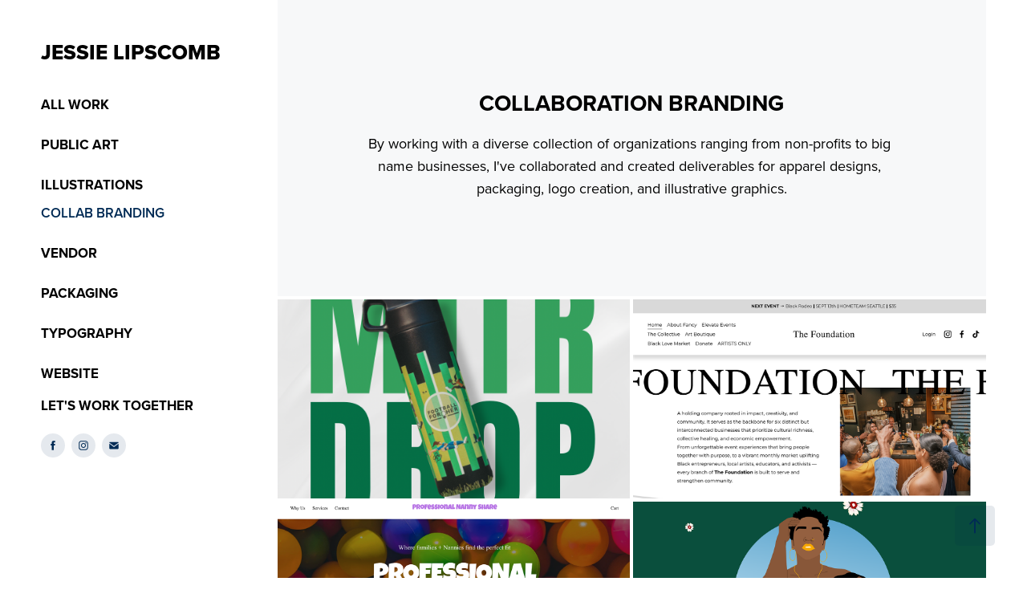

--- FILE ---
content_type: text/html; charset=utf-8
request_url: https://jessielipscomb.myportfolio.com/collab-branding
body_size: 10451
content:
<!DOCTYPE HTML>
<html lang="en-US">
<head>
  <meta charset="UTF-8" />
  <meta name="viewport" content="width=device-width, initial-scale=1" />
      <meta name="twitter:card"  content="summary_large_image" />
      <meta name="twitter:site"  content="@AdobePortfolio" />
      <meta  property="og:title" content="Jessie Lipscomb - COLLAB BRANDING" />
      <meta  property="og:image" content="https://cdn.myportfolio.com/3c6e4fd5-20d1-4434-abc1-fefd10586923/48a9aa4d-f204-41f7-b382-b9d94db2cb8a_rwc_0x0x4800x6000x4800.jpg?h=dc30bb1d4e303ea31a4748542a822874" />
        <link rel="icon" href="https://cdn.myportfolio.com/3c6e4fd5-20d1-4434-abc1-fefd10586923/a8559eb6-8de2-4e40-b9d8-4a0cd745399b_carw_1x1x32.png?h=845b1a47ae1cba6e1029e92a95e2ef81" />
      <link rel="stylesheet" href="/dist/css/main.css" type="text/css" />
      <link rel="stylesheet" href="https://cdn.myportfolio.com/3c6e4fd5-20d1-4434-abc1-fefd10586923/01c262b9765bf12c2741d523e3c20e121764641076.css?h=f8fa5c5e8f43d3bdb578a3485822e292" type="text/css" />
    <link rel="canonical" href="https://jessielipscomb.myportfolio.com/collab-branding" />
      <title>Jessie Lipscomb - COLLAB BRANDING</title>
    <script type="text/javascript" src="//use.typekit.net/ik/[base64].js?cb=35f77bfb8b50944859ea3d3804e7194e7a3173fb" async onload="
    try {
      window.Typekit.load();
    } catch (e) {
      console.warn('Typekit not loaded.');
    }
    "></script>
</head>
  <body class="transition-enabled">  <div class='page-background-video page-background-video-with-panel'>
  </div>
  <div class="js-responsive-nav">
    <div class="responsive-nav has-social">
      <div class="close-responsive-click-area js-close-responsive-nav">
        <div class="close-responsive-button"></div>
      </div>
          <nav data-hover-hint="nav">
              <ul class="group">
                  <li class="gallery-title"><a href="/work" >ALL WORK</a></li>
              </ul>
              <ul class="group">
                  <li class="gallery-title"><a href="/public-art" >PUBLIC ART</a></li>
              </ul>
      <div class="page-title">
        <a href="/copy-of-illustrative-work" >ILLUSTRATIONS</a>
      </div>
              <ul class="group">
                  <li class="gallery-title"><a href="/collab-branding" class="active">COLLAB BRANDING</a></li>
              </ul>
              <ul class="group">
                  <li class="gallery-title"><a href="/vendor" >VENDOR</a></li>
              </ul>
              <ul class="group">
                  <li class="gallery-title"><a href="/digital" >PACKAGING</a></li>
              </ul>
              <ul class="group">
                  <li class="gallery-title"><a href="/typography" >TYPOGRAPHY</a></li>
              </ul>
      <div class="link-title">
        <a href="http://mommalips.com" target="_blank">WEBSITE</a>
      </div>
      <div class="page-title">
        <a href="/contact" >LET'S WORK TOGETHER</a>
      </div>
              <div class="social pf-nav-social" data-hover-hint="navSocialIcons">
                <ul>
                        <li>
                          <a href="https://www.facebook.com/MommaLipsDraws" target="_blank">
                            <svg xmlns="http://www.w3.org/2000/svg" xmlns:xlink="http://www.w3.org/1999/xlink" version="1.1" x="0px" y="0px" viewBox="0 0 30 24" xml:space="preserve" class="icon"><path d="M16.21 20h-3.26v-8h-1.63V9.24h1.63V7.59c0-2.25 0.92-3.59 3.53-3.59h2.17v2.76H17.3 c-1.02 0-1.08 0.39-1.08 1.11l0 1.38h2.46L18.38 12h-2.17V20z"/></svg>
                          </a>
                        </li>
                        <li>
                          <a href="https://www.instagram.com/mommalipsdraws/?hl=en" target="_blank">
                            <svg version="1.1" id="Layer_1" xmlns="http://www.w3.org/2000/svg" xmlns:xlink="http://www.w3.org/1999/xlink" viewBox="0 0 30 24" style="enable-background:new 0 0 30 24;" xml:space="preserve" class="icon">
                            <g>
                              <path d="M15,5.4c2.1,0,2.4,0,3.2,0c0.8,0,1.2,0.2,1.5,0.3c0.4,0.1,0.6,0.3,0.9,0.6c0.3,0.3,0.5,0.5,0.6,0.9
                                c0.1,0.3,0.2,0.7,0.3,1.5c0,0.8,0,1.1,0,3.2s0,2.4,0,3.2c0,0.8-0.2,1.2-0.3,1.5c-0.1,0.4-0.3,0.6-0.6,0.9c-0.3,0.3-0.5,0.5-0.9,0.6
                                c-0.3,0.1-0.7,0.2-1.5,0.3c-0.8,0-1.1,0-3.2,0s-2.4,0-3.2,0c-0.8,0-1.2-0.2-1.5-0.3c-0.4-0.1-0.6-0.3-0.9-0.6
                                c-0.3-0.3-0.5-0.5-0.6-0.9c-0.1-0.3-0.2-0.7-0.3-1.5c0-0.8,0-1.1,0-3.2s0-2.4,0-3.2c0-0.8,0.2-1.2,0.3-1.5c0.1-0.4,0.3-0.6,0.6-0.9
                                c0.3-0.3,0.5-0.5,0.9-0.6c0.3-0.1,0.7-0.2,1.5-0.3C12.6,5.4,12.9,5.4,15,5.4 M15,4c-2.2,0-2.4,0-3.3,0c-0.9,0-1.4,0.2-1.9,0.4
                                c-0.5,0.2-1,0.5-1.4,0.9C7.9,5.8,7.6,6.2,7.4,6.8C7.2,7.3,7.1,7.9,7,8.7C7,9.6,7,9.8,7,12s0,2.4,0,3.3c0,0.9,0.2,1.4,0.4,1.9
                                c0.2,0.5,0.5,1,0.9,1.4c0.4,0.4,0.9,0.7,1.4,0.9c0.5,0.2,1.1,0.3,1.9,0.4c0.9,0,1.1,0,3.3,0s2.4,0,3.3,0c0.9,0,1.4-0.2,1.9-0.4
                                c0.5-0.2,1-0.5,1.4-0.9c0.4-0.4,0.7-0.9,0.9-1.4c0.2-0.5,0.3-1.1,0.4-1.9c0-0.9,0-1.1,0-3.3s0-2.4,0-3.3c0-0.9-0.2-1.4-0.4-1.9
                                c-0.2-0.5-0.5-1-0.9-1.4c-0.4-0.4-0.9-0.7-1.4-0.9c-0.5-0.2-1.1-0.3-1.9-0.4C17.4,4,17.2,4,15,4L15,4L15,4z"/>
                              <path d="M15,7.9c-2.3,0-4.1,1.8-4.1,4.1s1.8,4.1,4.1,4.1s4.1-1.8,4.1-4.1S17.3,7.9,15,7.9L15,7.9z M15,14.7c-1.5,0-2.7-1.2-2.7-2.7
                                c0-1.5,1.2-2.7,2.7-2.7s2.7,1.2,2.7,2.7C17.7,13.5,16.5,14.7,15,14.7L15,14.7z"/>
                              <path d="M20.2,7.7c0,0.5-0.4,1-1,1s-1-0.4-1-1s0.4-1,1-1S20.2,7.2,20.2,7.7L20.2,7.7z"/>
                            </g>
                            </svg>
                          </a>
                        </li>
                        <li>
                          <a href="mailto:mommalipsdraws@gmail.com">
                            <svg version="1.1" id="Layer_1" xmlns="http://www.w3.org/2000/svg" xmlns:xlink="http://www.w3.org/1999/xlink" x="0px" y="0px" viewBox="0 0 30 24" style="enable-background:new 0 0 30 24;" xml:space="preserve" class="icon">
                              <g>
                                <path d="M15,13L7.1,7.1c0-0.5,0.4-1,1-1h13.8c0.5,0,1,0.4,1,1L15,13z M15,14.8l7.9-5.9v8.1c0,0.5-0.4,1-1,1H8.1c-0.5,0-1-0.4-1-1 V8.8L15,14.8z"/>
                              </g>
                            </svg>
                          </a>
                        </li>
                </ul>
              </div>
          </nav>
    </div>
  </div>
  <div class="site-wrap cfix">
    <div class="site-container">
      <div class="site-content e2e-site-content">
        <div class="sidebar-content">
          <header class="site-header">
              <div class="logo-wrap" data-hover-hint="logo">
                    <div class="logo e2e-site-logo-text logo-text  ">
      <a href="/homepage" class="preserve-whitespace">Jessie Lipscomb</a>

</div>
              </div>
  <div class="hamburger-click-area js-hamburger">
    <div class="hamburger">
      <i></i>
      <i></i>
      <i></i>
    </div>
  </div>
          </header>
              <nav data-hover-hint="nav">
              <ul class="group">
                  <li class="gallery-title"><a href="/work" >ALL WORK</a></li>
              </ul>
              <ul class="group">
                  <li class="gallery-title"><a href="/public-art" >PUBLIC ART</a></li>
              </ul>
      <div class="page-title">
        <a href="/copy-of-illustrative-work" >ILLUSTRATIONS</a>
      </div>
              <ul class="group">
                  <li class="gallery-title"><a href="/collab-branding" class="active">COLLAB BRANDING</a></li>
              </ul>
              <ul class="group">
                  <li class="gallery-title"><a href="/vendor" >VENDOR</a></li>
              </ul>
              <ul class="group">
                  <li class="gallery-title"><a href="/digital" >PACKAGING</a></li>
              </ul>
              <ul class="group">
                  <li class="gallery-title"><a href="/typography" >TYPOGRAPHY</a></li>
              </ul>
      <div class="link-title">
        <a href="http://mommalips.com" target="_blank">WEBSITE</a>
      </div>
      <div class="page-title">
        <a href="/contact" >LET'S WORK TOGETHER</a>
      </div>
                  <div class="social pf-nav-social" data-hover-hint="navSocialIcons">
                    <ul>
                            <li>
                              <a href="https://www.facebook.com/MommaLipsDraws" target="_blank">
                                <svg xmlns="http://www.w3.org/2000/svg" xmlns:xlink="http://www.w3.org/1999/xlink" version="1.1" x="0px" y="0px" viewBox="0 0 30 24" xml:space="preserve" class="icon"><path d="M16.21 20h-3.26v-8h-1.63V9.24h1.63V7.59c0-2.25 0.92-3.59 3.53-3.59h2.17v2.76H17.3 c-1.02 0-1.08 0.39-1.08 1.11l0 1.38h2.46L18.38 12h-2.17V20z"/></svg>
                              </a>
                            </li>
                            <li>
                              <a href="https://www.instagram.com/mommalipsdraws/?hl=en" target="_blank">
                                <svg version="1.1" id="Layer_1" xmlns="http://www.w3.org/2000/svg" xmlns:xlink="http://www.w3.org/1999/xlink" viewBox="0 0 30 24" style="enable-background:new 0 0 30 24;" xml:space="preserve" class="icon">
                                <g>
                                  <path d="M15,5.4c2.1,0,2.4,0,3.2,0c0.8,0,1.2,0.2,1.5,0.3c0.4,0.1,0.6,0.3,0.9,0.6c0.3,0.3,0.5,0.5,0.6,0.9
                                    c0.1,0.3,0.2,0.7,0.3,1.5c0,0.8,0,1.1,0,3.2s0,2.4,0,3.2c0,0.8-0.2,1.2-0.3,1.5c-0.1,0.4-0.3,0.6-0.6,0.9c-0.3,0.3-0.5,0.5-0.9,0.6
                                    c-0.3,0.1-0.7,0.2-1.5,0.3c-0.8,0-1.1,0-3.2,0s-2.4,0-3.2,0c-0.8,0-1.2-0.2-1.5-0.3c-0.4-0.1-0.6-0.3-0.9-0.6
                                    c-0.3-0.3-0.5-0.5-0.6-0.9c-0.1-0.3-0.2-0.7-0.3-1.5c0-0.8,0-1.1,0-3.2s0-2.4,0-3.2c0-0.8,0.2-1.2,0.3-1.5c0.1-0.4,0.3-0.6,0.6-0.9
                                    c0.3-0.3,0.5-0.5,0.9-0.6c0.3-0.1,0.7-0.2,1.5-0.3C12.6,5.4,12.9,5.4,15,5.4 M15,4c-2.2,0-2.4,0-3.3,0c-0.9,0-1.4,0.2-1.9,0.4
                                    c-0.5,0.2-1,0.5-1.4,0.9C7.9,5.8,7.6,6.2,7.4,6.8C7.2,7.3,7.1,7.9,7,8.7C7,9.6,7,9.8,7,12s0,2.4,0,3.3c0,0.9,0.2,1.4,0.4,1.9
                                    c0.2,0.5,0.5,1,0.9,1.4c0.4,0.4,0.9,0.7,1.4,0.9c0.5,0.2,1.1,0.3,1.9,0.4c0.9,0,1.1,0,3.3,0s2.4,0,3.3,0c0.9,0,1.4-0.2,1.9-0.4
                                    c0.5-0.2,1-0.5,1.4-0.9c0.4-0.4,0.7-0.9,0.9-1.4c0.2-0.5,0.3-1.1,0.4-1.9c0-0.9,0-1.1,0-3.3s0-2.4,0-3.3c0-0.9-0.2-1.4-0.4-1.9
                                    c-0.2-0.5-0.5-1-0.9-1.4c-0.4-0.4-0.9-0.7-1.4-0.9c-0.5-0.2-1.1-0.3-1.9-0.4C17.4,4,17.2,4,15,4L15,4L15,4z"/>
                                  <path d="M15,7.9c-2.3,0-4.1,1.8-4.1,4.1s1.8,4.1,4.1,4.1s4.1-1.8,4.1-4.1S17.3,7.9,15,7.9L15,7.9z M15,14.7c-1.5,0-2.7-1.2-2.7-2.7
                                    c0-1.5,1.2-2.7,2.7-2.7s2.7,1.2,2.7,2.7C17.7,13.5,16.5,14.7,15,14.7L15,14.7z"/>
                                  <path d="M20.2,7.7c0,0.5-0.4,1-1,1s-1-0.4-1-1s0.4-1,1-1S20.2,7.2,20.2,7.7L20.2,7.7z"/>
                                </g>
                                </svg>
                              </a>
                            </li>
                            <li>
                              <a href="mailto:mommalipsdraws@gmail.com">
                                <svg version="1.1" id="Layer_1" xmlns="http://www.w3.org/2000/svg" xmlns:xlink="http://www.w3.org/1999/xlink" x="0px" y="0px" viewBox="0 0 30 24" style="enable-background:new 0 0 30 24;" xml:space="preserve" class="icon">
                                  <g>
                                    <path d="M15,13L7.1,7.1c0-0.5,0.4-1,1-1h13.8c0.5,0,1,0.4,1,1L15,13z M15,14.8l7.9-5.9v8.1c0,0.5-0.4,1-1,1H8.1c-0.5,0-1-0.4-1-1 V8.8L15,14.8z"/>
                                  </g>
                                </svg>
                              </a>
                            </li>
                    </ul>
                  </div>
              </nav>
        </div>
        <main>
              <div class="masthead" data-context="page.masthead" data-hover-hint="mastheadOptions">
                <div class="masthead-contents">
                  <div class="masthead-text js-masthead-text">
                    <div data-context="page.masthead" data-hover-hint="mastheadTitle"><h1 decorator="inlineTextEditable" contenteditable="false" class="js-inline-text-editable preserve-whitespace main-text rich-text module-text" data-text-keypath="customizations.masthead.title.text" value="COLLABORATION BRANDING">COLLABORATION BRANDING</h1></div>
                    <div data-context="page.masthead" data-hover-hint="mastheadText"><p decorator="inlineTextEditable" contenteditable="false" class="js-inline-text-editable preserve-whitespace main-text rich-text module-text" data-text-keypath="page.masthead.text.text" value="By working with a diverse collection of organizations ranging from non-profits to big name businesses, I've collaborated and created deliverables for apparel designs, packaging, logo creation, and illustrative graphics.">By working with a diverse collection of organizations ranging from non-profits to big name businesses, I've collaborated and created deliverables for apparel designs, packaging, logo creation, and illustrative graphics.</p></div>
                    <div class="masthead-buttons">
                      
                    </div>
                  </div>
                </div>
              </div>
          <section class="project-covers js-site-wrap" data-context="page.gallery.covers">
          <a class="project-cover e2e-site-project-cover js-project-cover-touch hold-space" href="/miir-football-for-her" data-context="pages" data-identity="id:p6890042802aa93535865c197522215f5afc946a1f6871b7e3a276" data-hover-hint="galleryPageCover" data-hover-hint-id="p6890042802aa93535865c197522215f5afc946a1f6871b7e3a276">
            <div class="cover-content-container">
              <div class="cover-image-wrap">
                <div class="cover-image">
                    <div class="cover cover-normal">

            <img
              class="cover__img js-lazy"
              src="https://cdn.myportfolio.com/3c6e4fd5-20d1-4434-abc1-fefd10586923/e1ba52d3-a86c-4272-96d2-5caf96e82b91_rwc_0x235x1080x608x32.png?h=76eed7ad78b0dec315ffd27d06be3b42"
              data-src="https://cdn.myportfolio.com/3c6e4fd5-20d1-4434-abc1-fefd10586923/e1ba52d3-a86c-4272-96d2-5caf96e82b91_rwc_0x235x1080x608x1080.png?h=09e367e3f5a4db5e16361bef729aec3c"
              data-srcset="https://cdn.myportfolio.com/3c6e4fd5-20d1-4434-abc1-fefd10586923/e1ba52d3-a86c-4272-96d2-5caf96e82b91_rwc_0x235x1080x608x640.png?h=64e04a0d3269dfd6537fb5abdb71f8f6 640w, https://cdn.myportfolio.com/3c6e4fd5-20d1-4434-abc1-fefd10586923/e1ba52d3-a86c-4272-96d2-5caf96e82b91_rwc_0x235x1080x608x1080.png?h=09e367e3f5a4db5e16361bef729aec3c 1280w, https://cdn.myportfolio.com/3c6e4fd5-20d1-4434-abc1-fefd10586923/e1ba52d3-a86c-4272-96d2-5caf96e82b91_rwc_0x235x1080x608x1080.png?h=09e367e3f5a4db5e16361bef729aec3c 1366w, https://cdn.myportfolio.com/3c6e4fd5-20d1-4434-abc1-fefd10586923/e1ba52d3-a86c-4272-96d2-5caf96e82b91_rwc_0x235x1080x608x1080.png?h=09e367e3f5a4db5e16361bef729aec3c 1920w, https://cdn.myportfolio.com/3c6e4fd5-20d1-4434-abc1-fefd10586923/e1ba52d3-a86c-4272-96d2-5caf96e82b91_rwc_0x235x1080x608x1080.png?h=09e367e3f5a4db5e16361bef729aec3c 2560w, https://cdn.myportfolio.com/3c6e4fd5-20d1-4434-abc1-fefd10586923/e1ba52d3-a86c-4272-96d2-5caf96e82b91_rwc_0x235x1080x608x1080.png?h=09e367e3f5a4db5e16361bef729aec3c 5120w"
              data-sizes="(max-width: 540px) 100vw, (max-width: 768px) 50vw, calc(1800px / 2)"
            >
                              </div>
                </div>
              </div>
              <div class="details-wrap">
                <div class="details">
                  <div class="details-inner">
                      <div class="date">2025</div>
                      <div class="title preserve-whitespace">Miir x Football For Her</div>
                  </div>
                </div>
              </div>
            </div>
          </a>
          <a class="project-cover e2e-site-project-cover js-project-cover-touch hold-space" href="/the-foundation-website" data-context="pages" data-identity="id:p68a37600da9f552035d3fa0fb0d8307c60b9b75284d0e2717f257" data-hover-hint="galleryPageCover" data-hover-hint-id="p68a37600da9f552035d3fa0fb0d8307c60b9b75284d0e2717f257">
            <div class="cover-content-container">
              <div class="cover-image-wrap">
                <div class="cover-image">
                    <div class="cover cover-normal">

            <img
              class="cover__img js-lazy"
              src="https://cdn.myportfolio.com/3c6e4fd5-20d1-4434-abc1-fefd10586923/cc9420c6-f914-4a7c-b698-dc7241af95f2_rwc_0x0x1920x1082x32.png?h=8765a5e8d44b387a4af1c342263cf30b"
              data-src="https://cdn.myportfolio.com/3c6e4fd5-20d1-4434-abc1-fefd10586923/cc9420c6-f914-4a7c-b698-dc7241af95f2_rwc_0x0x1920x1082x1920.png?h=5091c2f67480c9500db1c4ca96209d0e"
              data-srcset="https://cdn.myportfolio.com/3c6e4fd5-20d1-4434-abc1-fefd10586923/cc9420c6-f914-4a7c-b698-dc7241af95f2_rwc_0x0x1920x1082x640.png?h=f6e3b87dab6e0fc4290d7eab7169d632 640w, https://cdn.myportfolio.com/3c6e4fd5-20d1-4434-abc1-fefd10586923/cc9420c6-f914-4a7c-b698-dc7241af95f2_rwc_0x0x1920x1082x1280.png?h=77b7cae8accb70de6e2db6f0a9fdd5c4 1280w, https://cdn.myportfolio.com/3c6e4fd5-20d1-4434-abc1-fefd10586923/cc9420c6-f914-4a7c-b698-dc7241af95f2_rwc_0x0x1920x1082x1366.png?h=e6add5d56236839b6cc6320f45acb003 1366w, https://cdn.myportfolio.com/3c6e4fd5-20d1-4434-abc1-fefd10586923/cc9420c6-f914-4a7c-b698-dc7241af95f2_rwc_0x0x1920x1082x1920.png?h=5091c2f67480c9500db1c4ca96209d0e 1920w, https://cdn.myportfolio.com/3c6e4fd5-20d1-4434-abc1-fefd10586923/cc9420c6-f914-4a7c-b698-dc7241af95f2_rwc_0x0x1920x1082x1920.png?h=5091c2f67480c9500db1c4ca96209d0e 2560w, https://cdn.myportfolio.com/3c6e4fd5-20d1-4434-abc1-fefd10586923/cc9420c6-f914-4a7c-b698-dc7241af95f2_rwc_0x0x1920x1082x1920.png?h=5091c2f67480c9500db1c4ca96209d0e 5120w"
              data-sizes="(max-width: 540px) 100vw, (max-width: 768px) 50vw, calc(1800px / 2)"
            >
                              </div>
                </div>
              </div>
              <div class="details-wrap">
                <div class="details">
                  <div class="details-inner">
                      <div class="date">2025</div>
                      <div class="title preserve-whitespace">Foundation Website</div>
                  </div>
                </div>
              </div>
            </div>
          </a>
          <a class="project-cover e2e-site-project-cover js-project-cover-touch hold-space" href="/profressional-nanny-share-website" data-context="pages" data-identity="id:p68a376175ee12c9bcd234fc309dfe7354c4723db4815f939e4325" data-hover-hint="galleryPageCover" data-hover-hint-id="p68a376175ee12c9bcd234fc309dfe7354c4723db4815f939e4325">
            <div class="cover-content-container">
              <div class="cover-image-wrap">
                <div class="cover-image">
                    <div class="cover cover-normal">

            <img
              class="cover__img js-lazy"
              src="https://cdn.myportfolio.com/3c6e4fd5-20d1-4434-abc1-fefd10586923/38ffeb3e-7164-45bf-b8ad-6beca3f2ea69_rwc_0x17x1920x1082x32.png?h=d991736140685521df83894b3749d85e"
              data-src="https://cdn.myportfolio.com/3c6e4fd5-20d1-4434-abc1-fefd10586923/38ffeb3e-7164-45bf-b8ad-6beca3f2ea69_rwc_0x17x1920x1082x1920.png?h=5437a94d63bf98e13e00cf0576f001ef"
              data-srcset="https://cdn.myportfolio.com/3c6e4fd5-20d1-4434-abc1-fefd10586923/38ffeb3e-7164-45bf-b8ad-6beca3f2ea69_rwc_0x17x1920x1082x640.png?h=9b16903d2743700b2fe4cdfaed599fd9 640w, https://cdn.myportfolio.com/3c6e4fd5-20d1-4434-abc1-fefd10586923/38ffeb3e-7164-45bf-b8ad-6beca3f2ea69_rwc_0x17x1920x1082x1280.png?h=2cbf206d7a66c79fda1eeb415027c4e2 1280w, https://cdn.myportfolio.com/3c6e4fd5-20d1-4434-abc1-fefd10586923/38ffeb3e-7164-45bf-b8ad-6beca3f2ea69_rwc_0x17x1920x1082x1366.png?h=0f9cf44d72570560ffc7ae84e5f192f0 1366w, https://cdn.myportfolio.com/3c6e4fd5-20d1-4434-abc1-fefd10586923/38ffeb3e-7164-45bf-b8ad-6beca3f2ea69_rwc_0x17x1920x1082x1920.png?h=5437a94d63bf98e13e00cf0576f001ef 1920w, https://cdn.myportfolio.com/3c6e4fd5-20d1-4434-abc1-fefd10586923/38ffeb3e-7164-45bf-b8ad-6beca3f2ea69_rwc_0x17x1920x1082x1920.png?h=5437a94d63bf98e13e00cf0576f001ef 2560w, https://cdn.myportfolio.com/3c6e4fd5-20d1-4434-abc1-fefd10586923/38ffeb3e-7164-45bf-b8ad-6beca3f2ea69_rwc_0x17x1920x1082x1920.png?h=5437a94d63bf98e13e00cf0576f001ef 5120w"
              data-sizes="(max-width: 540px) 100vw, (max-width: 768px) 50vw, calc(1800px / 2)"
            >
                              </div>
                </div>
              </div>
              <div class="details-wrap">
                <div class="details">
                  <div class="details-inner">
                      <div class="date">2025</div>
                      <div class="title preserve-whitespace">Nanny Care Website</div>
                  </div>
                </div>
              </div>
            </div>
          </a>
          <a class="project-cover e2e-site-project-cover js-project-cover-touch hold-space" href="/copy-of-hyatt-renton-gift-shop-hyatt-renton" data-context="pages" data-identity="id:p67e83f43973ba765dc25395f521a4950276af18baf3c48bd94ccc" data-hover-hint="galleryPageCover" data-hover-hint-id="p67e83f43973ba765dc25395f521a4950276af18baf3c48bd94ccc">
            <div class="cover-content-container">
              <div class="cover-image-wrap">
                <div class="cover-image">
                    <div class="cover cover-normal">

            <img
              class="cover__img js-lazy"
              src="https://cdn.myportfolio.com/3c6e4fd5-20d1-4434-abc1-fefd10586923/de49b080-6972-464c-b88d-0f8d68d1482c_rwc_0x0x3832x2160x32.png?h=a99fe3fa00bd3df31ae582a07e701efb"
              data-src="https://cdn.myportfolio.com/3c6e4fd5-20d1-4434-abc1-fefd10586923/de49b080-6972-464c-b88d-0f8d68d1482c_rwc_0x0x3832x2160x3832.png?h=97a6768f3b2130e5e7dd56f9bd6bb34a"
              data-srcset="https://cdn.myportfolio.com/3c6e4fd5-20d1-4434-abc1-fefd10586923/de49b080-6972-464c-b88d-0f8d68d1482c_rwc_0x0x3832x2160x640.png?h=55f13792dc5e2e46f04746b3f6c80c21 640w, https://cdn.myportfolio.com/3c6e4fd5-20d1-4434-abc1-fefd10586923/de49b080-6972-464c-b88d-0f8d68d1482c_rwc_0x0x3832x2160x1280.png?h=f46e773aa19066c0d77c42f44adb8c11 1280w, https://cdn.myportfolio.com/3c6e4fd5-20d1-4434-abc1-fefd10586923/de49b080-6972-464c-b88d-0f8d68d1482c_rwc_0x0x3832x2160x1366.png?h=9cd4cbf3f706d9f1c1ca2bd7df019ab2 1366w, https://cdn.myportfolio.com/3c6e4fd5-20d1-4434-abc1-fefd10586923/de49b080-6972-464c-b88d-0f8d68d1482c_rwc_0x0x3832x2160x1920.png?h=9e323263def7ee31a7a8a090f9706d83 1920w, https://cdn.myportfolio.com/3c6e4fd5-20d1-4434-abc1-fefd10586923/de49b080-6972-464c-b88d-0f8d68d1482c_rwc_0x0x3832x2160x2560.png?h=b6674ebe08f56ae36420f7a3319a2328 2560w, https://cdn.myportfolio.com/3c6e4fd5-20d1-4434-abc1-fefd10586923/de49b080-6972-464c-b88d-0f8d68d1482c_rwc_0x0x3832x2160x3832.png?h=97a6768f3b2130e5e7dd56f9bd6bb34a 5120w"
              data-sizes="(max-width: 540px) 100vw, (max-width: 768px) 50vw, calc(1800px / 2)"
            >
                              </div>
                </div>
              </div>
              <div class="details-wrap">
                <div class="details">
                  <div class="details-inner">
                      <div class="date">2025</div>
                      <div class="title preserve-whitespace">Velocity Dancers Illustrations</div>
                  </div>
                </div>
              </div>
            </div>
          </a>
          <a class="project-cover e2e-site-project-cover js-project-cover-touch hold-space" href="/copy-of-black-history-month-2025-the-intentionalist" data-context="pages" data-identity="id:p677c954eac95ca7cbe19a155d0e576c3ef2f6044d39cbd9523473" data-hover-hint="galleryPageCover" data-hover-hint-id="p677c954eac95ca7cbe19a155d0e576c3ef2f6044d39cbd9523473">
            <div class="cover-content-container">
              <div class="cover-image-wrap">
                <div class="cover-image">
                    <div class="cover cover-normal">

            <img
              class="cover__img js-lazy"
              src="https://cdn.myportfolio.com/3c6e4fd5-20d1-4434-abc1-fefd10586923/fe575088-7f69-4b30-92b1-e98a09f0ded5_rwc_0x43x1920x1082x32.jpg?h=6a905749425c92d1780adacfba1fdc9b"
              data-src="https://cdn.myportfolio.com/3c6e4fd5-20d1-4434-abc1-fefd10586923/fe575088-7f69-4b30-92b1-e98a09f0ded5_rwc_0x43x1920x1082x1920.jpg?h=edfe6e3f1dffb46e8f837258378850d5"
              data-srcset="https://cdn.myportfolio.com/3c6e4fd5-20d1-4434-abc1-fefd10586923/fe575088-7f69-4b30-92b1-e98a09f0ded5_rwc_0x43x1920x1082x640.jpg?h=63bd4e061b83633d9428d20b0e86ed7f 640w, https://cdn.myportfolio.com/3c6e4fd5-20d1-4434-abc1-fefd10586923/fe575088-7f69-4b30-92b1-e98a09f0ded5_rwc_0x43x1920x1082x1280.jpg?h=64a3b848bdeecacd38f5baa520086219 1280w, https://cdn.myportfolio.com/3c6e4fd5-20d1-4434-abc1-fefd10586923/fe575088-7f69-4b30-92b1-e98a09f0ded5_rwc_0x43x1920x1082x1366.jpg?h=92793935528dc1fb0100c6ef84e26b76 1366w, https://cdn.myportfolio.com/3c6e4fd5-20d1-4434-abc1-fefd10586923/fe575088-7f69-4b30-92b1-e98a09f0ded5_rwc_0x43x1920x1082x1920.jpg?h=edfe6e3f1dffb46e8f837258378850d5 1920w, https://cdn.myportfolio.com/3c6e4fd5-20d1-4434-abc1-fefd10586923/fe575088-7f69-4b30-92b1-e98a09f0ded5_rwc_0x43x1920x1082x1920.jpg?h=edfe6e3f1dffb46e8f837258378850d5 2560w, https://cdn.myportfolio.com/3c6e4fd5-20d1-4434-abc1-fefd10586923/fe575088-7f69-4b30-92b1-e98a09f0ded5_rwc_0x43x1920x1082x1920.jpg?h=edfe6e3f1dffb46e8f837258378850d5 5120w"
              data-sizes="(max-width: 540px) 100vw, (max-width: 768px) 50vw, calc(1800px / 2)"
            >
                              </div>
                </div>
              </div>
              <div class="details-wrap">
                <div class="details">
                  <div class="details-inner">
                      <div class="date">2025</div>
                      <div class="title preserve-whitespace">Black History Month 2025 [The Intentionalist]</div>
                  </div>
                </div>
              </div>
            </div>
          </a>
          <a class="project-cover e2e-site-project-cover js-project-cover-touch hold-space" href="/together-candle" data-context="pages" data-identity="id:p67ad5b2049357bd52dd313f00722352e0d15ae750e94ebcc42e06" data-hover-hint="galleryPageCover" data-hover-hint-id="p67ad5b2049357bd52dd313f00722352e0d15ae750e94ebcc42e06">
            <div class="cover-content-container">
              <div class="cover-image-wrap">
                <div class="cover-image">
                    <div class="cover cover-normal">

            <img
              class="cover__img js-lazy"
              src="https://cdn.myportfolio.com/3c6e4fd5-20d1-4434-abc1-fefd10586923/e4c2e7cf-f272-4bcf-88f6-e3b92a60e285_rwc_0x933x1920x1082x32.jpg?h=30d36ca0eb2a051ee41ebcfa657f592a"
              data-src="https://cdn.myportfolio.com/3c6e4fd5-20d1-4434-abc1-fefd10586923/e4c2e7cf-f272-4bcf-88f6-e3b92a60e285_rwc_0x933x1920x1082x1920.jpg?h=756a14e9b6351fa32e1fefd23253845a"
              data-srcset="https://cdn.myportfolio.com/3c6e4fd5-20d1-4434-abc1-fefd10586923/e4c2e7cf-f272-4bcf-88f6-e3b92a60e285_rwc_0x933x1920x1082x640.jpg?h=8a7fa323c4411a498818d6ab6bafcc24 640w, https://cdn.myportfolio.com/3c6e4fd5-20d1-4434-abc1-fefd10586923/e4c2e7cf-f272-4bcf-88f6-e3b92a60e285_rwc_0x933x1920x1082x1280.jpg?h=edb4094427b99bb9076cbde347747e93 1280w, https://cdn.myportfolio.com/3c6e4fd5-20d1-4434-abc1-fefd10586923/e4c2e7cf-f272-4bcf-88f6-e3b92a60e285_rwc_0x933x1920x1082x1366.jpg?h=baaa6e7a2e0f932c319a318ba4b54f1f 1366w, https://cdn.myportfolio.com/3c6e4fd5-20d1-4434-abc1-fefd10586923/e4c2e7cf-f272-4bcf-88f6-e3b92a60e285_rwc_0x933x1920x1082x1920.jpg?h=756a14e9b6351fa32e1fefd23253845a 1920w, https://cdn.myportfolio.com/3c6e4fd5-20d1-4434-abc1-fefd10586923/e4c2e7cf-f272-4bcf-88f6-e3b92a60e285_rwc_0x933x1920x1082x1920.jpg?h=756a14e9b6351fa32e1fefd23253845a 2560w, https://cdn.myportfolio.com/3c6e4fd5-20d1-4434-abc1-fefd10586923/e4c2e7cf-f272-4bcf-88f6-e3b92a60e285_rwc_0x933x1920x1082x1920.jpg?h=756a14e9b6351fa32e1fefd23253845a 5120w"
              data-sizes="(max-width: 540px) 100vw, (max-width: 768px) 50vw, calc(1800px / 2)"
            >
                              </div>
                </div>
              </div>
              <div class="details-wrap">
                <div class="details">
                  <div class="details-inner">
                      <div class="date">2025</div>
                      <div class="title preserve-whitespace">Together Candle</div>
                  </div>
                </div>
              </div>
            </div>
          </a>
          <a class="project-cover e2e-site-project-cover js-project-cover-touch hold-space" href="/copy-of-metier-brewing-co-sparkling-hop-water" data-context="pages" data-identity="id:p62e44776919aa0338ff1bcad544b39ac502781fff03d97d07c3fd" data-hover-hint="galleryPageCover" data-hover-hint-id="p62e44776919aa0338ff1bcad544b39ac502781fff03d97d07c3fd">
            <div class="cover-content-container">
              <div class="cover-image-wrap">
                <div class="cover-image">
                    <div class="cover cover-normal">

            <img
              class="cover__img js-lazy"
              src="https://cdn.myportfolio.com/3c6e4fd5-20d1-4434-abc1-fefd10586923/f92a4cba-2592-456d-ae2c-55feb33dd6cd_rwc_0x104x1439x811x32.jpg?h=6849b44379be710f8df85058693138a0"
              data-src="https://cdn.myportfolio.com/3c6e4fd5-20d1-4434-abc1-fefd10586923/f92a4cba-2592-456d-ae2c-55feb33dd6cd_rwc_0x104x1439x811x1439.jpg?h=85af553f1b9f7a2824785227c71dfae9"
              data-srcset="https://cdn.myportfolio.com/3c6e4fd5-20d1-4434-abc1-fefd10586923/f92a4cba-2592-456d-ae2c-55feb33dd6cd_rwc_0x104x1439x811x640.jpg?h=1815cabfea5c8b20823e1fb41273618b 640w, https://cdn.myportfolio.com/3c6e4fd5-20d1-4434-abc1-fefd10586923/f92a4cba-2592-456d-ae2c-55feb33dd6cd_rwc_0x104x1439x811x1280.jpg?h=ece060d0f5be68fb253947d545e4acd2 1280w, https://cdn.myportfolio.com/3c6e4fd5-20d1-4434-abc1-fefd10586923/f92a4cba-2592-456d-ae2c-55feb33dd6cd_rwc_0x104x1439x811x1366.jpg?h=7c8388e3431d5cf2b6aa752842240f8c 1366w, https://cdn.myportfolio.com/3c6e4fd5-20d1-4434-abc1-fefd10586923/f92a4cba-2592-456d-ae2c-55feb33dd6cd_rwc_0x104x1439x811x1439.jpg?h=85af553f1b9f7a2824785227c71dfae9 1920w, https://cdn.myportfolio.com/3c6e4fd5-20d1-4434-abc1-fefd10586923/f92a4cba-2592-456d-ae2c-55feb33dd6cd_rwc_0x104x1439x811x1439.jpg?h=85af553f1b9f7a2824785227c71dfae9 2560w, https://cdn.myportfolio.com/3c6e4fd5-20d1-4434-abc1-fefd10586923/f92a4cba-2592-456d-ae2c-55feb33dd6cd_rwc_0x104x1439x811x1439.jpg?h=85af553f1b9f7a2824785227c71dfae9 5120w"
              data-sizes="(max-width: 540px) 100vw, (max-width: 768px) 50vw, calc(1800px / 2)"
            >
                              </div>
                </div>
              </div>
              <div class="details-wrap">
                <div class="details">
                  <div class="details-inner">
                      <div class="date">2022</div>
                      <div class="title preserve-whitespace">Sparkling Hop Water [Metier Brewing Co.]</div>
                  </div>
                </div>
              </div>
            </div>
          </a>
          <a class="project-cover e2e-site-project-cover js-project-cover-touch hold-space" href="/metier-brewing-menu" data-context="pages" data-identity="id:p64beb5584fbea02a1f109a775097eb844bd1f8ef67e8be452efb0" data-hover-hint="galleryPageCover" data-hover-hint-id="p64beb5584fbea02a1f109a775097eb844bd1f8ef67e8be452efb0">
            <div class="cover-content-container">
              <div class="cover-image-wrap">
                <div class="cover-image">
                    <div class="cover cover-normal">

            <img
              class="cover__img js-lazy"
              src="https://cdn.myportfolio.com/3c6e4fd5-20d1-4434-abc1-fefd10586923/0635ff70-ee20-452a-be11-71ba79537d4a_rwc_0x8x1920x1082x32.jpg?h=95a652a19651affbc2e2ae9bf2f1c7ff"
              data-src="https://cdn.myportfolio.com/3c6e4fd5-20d1-4434-abc1-fefd10586923/0635ff70-ee20-452a-be11-71ba79537d4a_rwc_0x8x1920x1082x1920.jpg?h=0255975cb0a7256b4109329cb33db000"
              data-srcset="https://cdn.myportfolio.com/3c6e4fd5-20d1-4434-abc1-fefd10586923/0635ff70-ee20-452a-be11-71ba79537d4a_rwc_0x8x1920x1082x640.jpg?h=92225c6fb0768d38c59875b0ba3a60ff 640w, https://cdn.myportfolio.com/3c6e4fd5-20d1-4434-abc1-fefd10586923/0635ff70-ee20-452a-be11-71ba79537d4a_rwc_0x8x1920x1082x1280.jpg?h=490d5c2e06e1f4f8742ed66f43e3394e 1280w, https://cdn.myportfolio.com/3c6e4fd5-20d1-4434-abc1-fefd10586923/0635ff70-ee20-452a-be11-71ba79537d4a_rwc_0x8x1920x1082x1366.jpg?h=4b7c0b93d9c070249d9368fdfd18bbc5 1366w, https://cdn.myportfolio.com/3c6e4fd5-20d1-4434-abc1-fefd10586923/0635ff70-ee20-452a-be11-71ba79537d4a_rwc_0x8x1920x1082x1920.jpg?h=0255975cb0a7256b4109329cb33db000 1920w, https://cdn.myportfolio.com/3c6e4fd5-20d1-4434-abc1-fefd10586923/0635ff70-ee20-452a-be11-71ba79537d4a_rwc_0x8x1920x1082x1920.jpg?h=0255975cb0a7256b4109329cb33db000 2560w, https://cdn.myportfolio.com/3c6e4fd5-20d1-4434-abc1-fefd10586923/0635ff70-ee20-452a-be11-71ba79537d4a_rwc_0x8x1920x1082x1920.jpg?h=0255975cb0a7256b4109329cb33db000 5120w"
              data-sizes="(max-width: 540px) 100vw, (max-width: 768px) 50vw, calc(1800px / 2)"
            >
                              </div>
                </div>
              </div>
              <div class="details-wrap">
                <div class="details">
                  <div class="details-inner">
                      <div class="date">2023</div>
                      <div class="title preserve-whitespace">Chalkboard Menu [Metier Brewing Co.]</div>
                  </div>
                </div>
              </div>
            </div>
          </a>
          <a class="project-cover e2e-site-project-cover js-project-cover-touch hold-space" href="/cypress-fund-marketing" data-context="pages" data-identity="id:p637bd594621bc3894bfae113e4bfc3e1d7d694ca8b376894f6fd5" data-hover-hint="galleryPageCover" data-hover-hint-id="p637bd594621bc3894bfae113e4bfc3e1d7d694ca8b376894f6fd5">
            <div class="cover-content-container">
              <div class="cover-image-wrap">
                <div class="cover-image">
                    <div class="cover cover-normal">

            <img
              class="cover__img js-lazy"
              src="https://cdn.myportfolio.com/3c6e4fd5-20d1-4434-abc1-fefd10586923/5f2e34db-0042-4f93-9f72-69783b1d2514_rwc_0x0x1920x1082x32.png?h=ebf0f34c5c44400341235124cd58e821"
              data-src="https://cdn.myportfolio.com/3c6e4fd5-20d1-4434-abc1-fefd10586923/5f2e34db-0042-4f93-9f72-69783b1d2514_rwc_0x0x1920x1082x1920.png?h=04d935106194929aaccadb0bb2fdaba5"
              data-srcset="https://cdn.myportfolio.com/3c6e4fd5-20d1-4434-abc1-fefd10586923/5f2e34db-0042-4f93-9f72-69783b1d2514_rwc_0x0x1920x1082x640.png?h=98745dad05d4310bba19f8aa7e05e30b 640w, https://cdn.myportfolio.com/3c6e4fd5-20d1-4434-abc1-fefd10586923/5f2e34db-0042-4f93-9f72-69783b1d2514_rwc_0x0x1920x1082x1280.png?h=1e2d16c6034a7d884b6d0b17ce8b7256 1280w, https://cdn.myportfolio.com/3c6e4fd5-20d1-4434-abc1-fefd10586923/5f2e34db-0042-4f93-9f72-69783b1d2514_rwc_0x0x1920x1082x1366.png?h=5c4e7d11219c694daec1f1503b002014 1366w, https://cdn.myportfolio.com/3c6e4fd5-20d1-4434-abc1-fefd10586923/5f2e34db-0042-4f93-9f72-69783b1d2514_rwc_0x0x1920x1082x1920.png?h=04d935106194929aaccadb0bb2fdaba5 1920w, https://cdn.myportfolio.com/3c6e4fd5-20d1-4434-abc1-fefd10586923/5f2e34db-0042-4f93-9f72-69783b1d2514_rwc_0x0x1920x1082x1920.png?h=04d935106194929aaccadb0bb2fdaba5 2560w, https://cdn.myportfolio.com/3c6e4fd5-20d1-4434-abc1-fefd10586923/5f2e34db-0042-4f93-9f72-69783b1d2514_rwc_0x0x1920x1082x1920.png?h=04d935106194929aaccadb0bb2fdaba5 5120w"
              data-sizes="(max-width: 540px) 100vw, (max-width: 768px) 50vw, calc(1800px / 2)"
            >
                              </div>
                </div>
              </div>
              <div class="details-wrap">
                <div class="details">
                  <div class="details-inner">
                      <div class="date">2022</div>
                      <div class="title preserve-whitespace">Cypress Fund Marketing</div>
                  </div>
                </div>
              </div>
            </div>
          </a>
          <a class="project-cover e2e-site-project-cover js-project-cover-touch hold-space" href="/metier-brewing-co-cherry-street-grand-opening-art" data-context="pages" data-identity="id:p62e44df1592b7fbaccf95242ec318c1070c71c0a8ce73febae795" data-hover-hint="galleryPageCover" data-hover-hint-id="p62e44df1592b7fbaccf95242ec318c1070c71c0a8ce73febae795">
            <div class="cover-content-container">
              <div class="cover-image-wrap">
                <div class="cover-image">
                    <div class="cover cover-normal">

            <img
              class="cover__img js-lazy"
              src="https://cdn.myportfolio.com/3c6e4fd5-20d1-4434-abc1-fefd10586923/688b66f9-d0bf-496c-99a9-2b23cd4c07a2_rwc_0x687x1439x811x32.jpg?h=896bc23aa70e9f8556400efb06534b3f"
              data-src="https://cdn.myportfolio.com/3c6e4fd5-20d1-4434-abc1-fefd10586923/688b66f9-d0bf-496c-99a9-2b23cd4c07a2_rwc_0x687x1439x811x1439.jpg?h=9f597c6bedac80b330094ab3c12e527a"
              data-srcset="https://cdn.myportfolio.com/3c6e4fd5-20d1-4434-abc1-fefd10586923/688b66f9-d0bf-496c-99a9-2b23cd4c07a2_rwc_0x687x1439x811x640.jpg?h=0d9b3adf975d68515b6b3b4ed167bfd2 640w, https://cdn.myportfolio.com/3c6e4fd5-20d1-4434-abc1-fefd10586923/688b66f9-d0bf-496c-99a9-2b23cd4c07a2_rwc_0x687x1439x811x1280.jpg?h=0a17dc61acbd3487af940612ac033254 1280w, https://cdn.myportfolio.com/3c6e4fd5-20d1-4434-abc1-fefd10586923/688b66f9-d0bf-496c-99a9-2b23cd4c07a2_rwc_0x687x1439x811x1366.jpg?h=ca487bbaadbb4e7dace2278f459e9c43 1366w, https://cdn.myportfolio.com/3c6e4fd5-20d1-4434-abc1-fefd10586923/688b66f9-d0bf-496c-99a9-2b23cd4c07a2_rwc_0x687x1439x811x1439.jpg?h=9f597c6bedac80b330094ab3c12e527a 1920w, https://cdn.myportfolio.com/3c6e4fd5-20d1-4434-abc1-fefd10586923/688b66f9-d0bf-496c-99a9-2b23cd4c07a2_rwc_0x687x1439x811x1439.jpg?h=9f597c6bedac80b330094ab3c12e527a 2560w, https://cdn.myportfolio.com/3c6e4fd5-20d1-4434-abc1-fefd10586923/688b66f9-d0bf-496c-99a9-2b23cd4c07a2_rwc_0x687x1439x811x1439.jpg?h=9f597c6bedac80b330094ab3c12e527a 5120w"
              data-sizes="(max-width: 540px) 100vw, (max-width: 768px) 50vw, calc(1800px / 2)"
            >
                              </div>
                </div>
              </div>
              <div class="details-wrap">
                <div class="details">
                  <div class="details-inner">
                      <div class="date">2022</div>
                      <div class="title preserve-whitespace">Cherry St Grand Opening Art [Metier Brewing Co.]</div>
                  </div>
                </div>
              </div>
            </div>
          </a>
          <a class="project-cover e2e-site-project-cover js-project-cover-touch hold-space" href="/copy-of-black-girls-skate-midwest-tour-posters-1" data-context="pages" data-identity="id:p632a08b68b3567919a4aa363f6b26a2461fdae604e7a0ec6eb7a7" data-hover-hint="galleryPageCover" data-hover-hint-id="p632a08b68b3567919a4aa363f6b26a2461fdae604e7a0ec6eb7a7">
            <div class="cover-content-container">
              <div class="cover-image-wrap">
                <div class="cover-image">
                    <div class="cover cover-normal">

            <img
              class="cover__img js-lazy"
              src="https://cdn.myportfolio.com/3c6e4fd5-20d1-4434-abc1-fefd10586923/24ac2f38-c266-457e-b0e9-ea8006c1b960_rwc_0x319x1526x860x32.png?h=d1218b4593c340100b775d453d9d66c6"
              data-src="https://cdn.myportfolio.com/3c6e4fd5-20d1-4434-abc1-fefd10586923/24ac2f38-c266-457e-b0e9-ea8006c1b960_rwc_0x319x1526x860x1526.png?h=ebff7a0477c7e396a05dac3544df90a8"
              data-srcset="https://cdn.myportfolio.com/3c6e4fd5-20d1-4434-abc1-fefd10586923/24ac2f38-c266-457e-b0e9-ea8006c1b960_rwc_0x319x1526x860x640.png?h=93d02aed4152beb1648a3ed727531142 640w, https://cdn.myportfolio.com/3c6e4fd5-20d1-4434-abc1-fefd10586923/24ac2f38-c266-457e-b0e9-ea8006c1b960_rwc_0x319x1526x860x1280.png?h=7553a44ac3de54424f89867391e406c8 1280w, https://cdn.myportfolio.com/3c6e4fd5-20d1-4434-abc1-fefd10586923/24ac2f38-c266-457e-b0e9-ea8006c1b960_rwc_0x319x1526x860x1366.png?h=4facd01ee6cdfb8ec5818fc295da5a92 1366w, https://cdn.myportfolio.com/3c6e4fd5-20d1-4434-abc1-fefd10586923/24ac2f38-c266-457e-b0e9-ea8006c1b960_rwc_0x319x1526x860x1526.png?h=ebff7a0477c7e396a05dac3544df90a8 1920w, https://cdn.myportfolio.com/3c6e4fd5-20d1-4434-abc1-fefd10586923/24ac2f38-c266-457e-b0e9-ea8006c1b960_rwc_0x319x1526x860x1526.png?h=ebff7a0477c7e396a05dac3544df90a8 2560w, https://cdn.myportfolio.com/3c6e4fd5-20d1-4434-abc1-fefd10586923/24ac2f38-c266-457e-b0e9-ea8006c1b960_rwc_0x319x1526x860x1526.png?h=ebff7a0477c7e396a05dac3544df90a8 5120w"
              data-sizes="(max-width: 540px) 100vw, (max-width: 768px) 50vw, calc(1800px / 2)"
            >
                              </div>
                </div>
              </div>
              <div class="details-wrap">
                <div class="details">
                  <div class="details-inner">
                      <div class="date">2022</div>
                      <div class="title preserve-whitespace">Black Girls Skate</div>
                  </div>
                </div>
              </div>
            </div>
          </a>
          <a class="project-cover e2e-site-project-cover js-project-cover-touch hold-space" href="/copy-of-the-lightbox-logo" data-context="pages" data-identity="id:p633dcb5610834457c69f5fd9f9e92f95f5f68bd26b923b760e0e5" data-hover-hint="galleryPageCover" data-hover-hint-id="p633dcb5610834457c69f5fd9f9e92f95f5f68bd26b923b760e0e5">
            <div class="cover-content-container">
              <div class="cover-image-wrap">
                <div class="cover-image">
                    <div class="cover cover-normal">

            <img
              class="cover__img js-lazy"
              src="https://cdn.myportfolio.com/3c6e4fd5-20d1-4434-abc1-fefd10586923/f6bb7b9e-440b-4868-bd66-c6be322728dc_rwc_0x17x1920x1082x32.png?h=58a511da12294ade4cfacc32c5204389"
              data-src="https://cdn.myportfolio.com/3c6e4fd5-20d1-4434-abc1-fefd10586923/f6bb7b9e-440b-4868-bd66-c6be322728dc_rwc_0x17x1920x1082x1920.png?h=e28935dabd62239f141f6ff057ca9a43"
              data-srcset="https://cdn.myportfolio.com/3c6e4fd5-20d1-4434-abc1-fefd10586923/f6bb7b9e-440b-4868-bd66-c6be322728dc_rwc_0x17x1920x1082x640.png?h=8fc028aebaf0a3b16b2cd9abe47d58d1 640w, https://cdn.myportfolio.com/3c6e4fd5-20d1-4434-abc1-fefd10586923/f6bb7b9e-440b-4868-bd66-c6be322728dc_rwc_0x17x1920x1082x1280.png?h=8a2e8dd3994b30e4a767ee74a91999d3 1280w, https://cdn.myportfolio.com/3c6e4fd5-20d1-4434-abc1-fefd10586923/f6bb7b9e-440b-4868-bd66-c6be322728dc_rwc_0x17x1920x1082x1366.png?h=2ca76cfd7a325f753c53113ec6629507 1366w, https://cdn.myportfolio.com/3c6e4fd5-20d1-4434-abc1-fefd10586923/f6bb7b9e-440b-4868-bd66-c6be322728dc_rwc_0x17x1920x1082x1920.png?h=e28935dabd62239f141f6ff057ca9a43 1920w, https://cdn.myportfolio.com/3c6e4fd5-20d1-4434-abc1-fefd10586923/f6bb7b9e-440b-4868-bd66-c6be322728dc_rwc_0x17x1920x1082x1920.png?h=e28935dabd62239f141f6ff057ca9a43 2560w, https://cdn.myportfolio.com/3c6e4fd5-20d1-4434-abc1-fefd10586923/f6bb7b9e-440b-4868-bd66-c6be322728dc_rwc_0x17x1920x1082x1920.png?h=e28935dabd62239f141f6ff057ca9a43 5120w"
              data-sizes="(max-width: 540px) 100vw, (max-width: 768px) 50vw, calc(1800px / 2)"
            >
                              </div>
                </div>
              </div>
              <div class="details-wrap">
                <div class="details">
                  <div class="details-inner">
                      <div class="date">2022</div>
                      <div class="title preserve-whitespace">The Lightbox Logo</div>
                  </div>
                </div>
              </div>
            </div>
          </a>
          <a class="project-cover e2e-site-project-cover js-project-cover-touch hold-space" href="/copy-of-metier-brewing-co-community-culture-beer-label" data-context="pages" data-identity="id:p62e44788b5a019f1a780648490d36e1415e599330aec17c364d7b" data-hover-hint="galleryPageCover" data-hover-hint-id="p62e44788b5a019f1a780648490d36e1415e599330aec17c364d7b">
            <div class="cover-content-container">
              <div class="cover-image-wrap">
                <div class="cover-image">
                    <div class="cover cover-normal">

            <img
              class="cover__img js-lazy"
              src="https://cdn.myportfolio.com/3c6e4fd5-20d1-4434-abc1-fefd10586923/184000c8-5745-4c21-825b-ac1550c6c805_rwc_317x272x997x562x32.jpg?h=c60aa73747bdda980ff011d55526651c"
              data-src="https://cdn.myportfolio.com/3c6e4fd5-20d1-4434-abc1-fefd10586923/184000c8-5745-4c21-825b-ac1550c6c805_rwc_317x272x997x562x997.jpg?h=67dbb53d8a29efca69117a32fa392550"
              data-srcset="https://cdn.myportfolio.com/3c6e4fd5-20d1-4434-abc1-fefd10586923/184000c8-5745-4c21-825b-ac1550c6c805_rwc_317x272x997x562x640.jpg?h=7bc19fd88c5e680c210f55f5b9120017 640w, https://cdn.myportfolio.com/3c6e4fd5-20d1-4434-abc1-fefd10586923/184000c8-5745-4c21-825b-ac1550c6c805_rwc_317x272x997x562x1280.jpg?h=fa5887b9fae094e6997786078da95a2d 1280w, https://cdn.myportfolio.com/3c6e4fd5-20d1-4434-abc1-fefd10586923/184000c8-5745-4c21-825b-ac1550c6c805_rwc_317x272x997x562x1366.jpg?h=e94728ae44d5db689d77c6937a8ae266 1366w, https://cdn.myportfolio.com/3c6e4fd5-20d1-4434-abc1-fefd10586923/184000c8-5745-4c21-825b-ac1550c6c805_rwc_317x272x997x562x997.jpg?h=67dbb53d8a29efca69117a32fa392550 1920w, https://cdn.myportfolio.com/3c6e4fd5-20d1-4434-abc1-fefd10586923/184000c8-5745-4c21-825b-ac1550c6c805_rwc_317x272x997x562x997.jpg?h=67dbb53d8a29efca69117a32fa392550 2560w, https://cdn.myportfolio.com/3c6e4fd5-20d1-4434-abc1-fefd10586923/184000c8-5745-4c21-825b-ac1550c6c805_rwc_317x272x997x562x997.jpg?h=67dbb53d8a29efca69117a32fa392550 5120w"
              data-sizes="(max-width: 540px) 100vw, (max-width: 768px) 50vw, calc(1800px / 2)"
            >
                              </div>
                </div>
              </div>
              <div class="details-wrap">
                <div class="details">
                  <div class="details-inner">
                      <div class="date">2021</div>
                      <div class="title preserve-whitespace">Community &amp; Culture Label [Metier Brewing Co.]</div>
                  </div>
                </div>
              </div>
            </div>
          </a>
          <a class="project-cover e2e-site-project-cover js-project-cover-touch hold-space" href="/copy-of-parking-lot-pimpin-illustrations" data-context="pages" data-identity="id:p62e44e3da0f009bfea677a4f93ed4d82a81a7a6699510cc681e89" data-hover-hint="galleryPageCover" data-hover-hint-id="p62e44e3da0f009bfea677a4f93ed4d82a81a7a6699510cc681e89">
            <div class="cover-content-container">
              <div class="cover-image-wrap">
                <div class="cover-image">
                    <div class="cover cover-normal">

            <img
              class="cover__img js-lazy"
              src="https://cdn.myportfolio.com/3c6e4fd5-20d1-4434-abc1-fefd10586923/735c2e80-23f3-40ee-b6e3-68cd6e6d7ec1_rwc_0x690x1125x634x32.png?h=db4110b01061b7f65f0bd84e870f3b8a"
              data-src="https://cdn.myportfolio.com/3c6e4fd5-20d1-4434-abc1-fefd10586923/735c2e80-23f3-40ee-b6e3-68cd6e6d7ec1_rwc_0x690x1125x634x1125.png?h=c9d1962143f200cdec290099aefd5881"
              data-srcset="https://cdn.myportfolio.com/3c6e4fd5-20d1-4434-abc1-fefd10586923/735c2e80-23f3-40ee-b6e3-68cd6e6d7ec1_rwc_0x690x1125x634x640.png?h=00ef7d01bcdd88b8c62c6a1901fe6fe2 640w, https://cdn.myportfolio.com/3c6e4fd5-20d1-4434-abc1-fefd10586923/735c2e80-23f3-40ee-b6e3-68cd6e6d7ec1_rwc_0x690x1125x634x1125.png?h=c9d1962143f200cdec290099aefd5881 1280w, https://cdn.myportfolio.com/3c6e4fd5-20d1-4434-abc1-fefd10586923/735c2e80-23f3-40ee-b6e3-68cd6e6d7ec1_rwc_0x690x1125x634x1125.png?h=c9d1962143f200cdec290099aefd5881 1366w, https://cdn.myportfolio.com/3c6e4fd5-20d1-4434-abc1-fefd10586923/735c2e80-23f3-40ee-b6e3-68cd6e6d7ec1_rwc_0x690x1125x634x1125.png?h=c9d1962143f200cdec290099aefd5881 1920w, https://cdn.myportfolio.com/3c6e4fd5-20d1-4434-abc1-fefd10586923/735c2e80-23f3-40ee-b6e3-68cd6e6d7ec1_rwc_0x690x1125x634x1125.png?h=c9d1962143f200cdec290099aefd5881 2560w, https://cdn.myportfolio.com/3c6e4fd5-20d1-4434-abc1-fefd10586923/735c2e80-23f3-40ee-b6e3-68cd6e6d7ec1_rwc_0x690x1125x634x1125.png?h=c9d1962143f200cdec290099aefd5881 5120w"
              data-sizes="(max-width: 540px) 100vw, (max-width: 768px) 50vw, calc(1800px / 2)"
            >
                              </div>
                </div>
              </div>
              <div class="details-wrap">
                <div class="details">
                  <div class="details-inner">
                      <div class="date">2021</div>
                      <div class="title preserve-whitespace">Parking Lot Pimpin Marketing</div>
                  </div>
                </div>
              </div>
            </div>
          </a>
          <a class="project-cover e2e-site-project-cover js-project-cover-touch hold-space" href="/coterie-vip-family-portraits" data-context="pages" data-identity="id:p60db888460294526e3d3eb3889570bc1af88bdf72e596c544eeca" data-hover-hint="galleryPageCover" data-hover-hint-id="p60db888460294526e3d3eb3889570bc1af88bdf72e596c544eeca">
            <div class="cover-content-container">
              <div class="cover-image-wrap">
                <div class="cover-image">
                    <div class="cover cover-normal">

            <img
              class="cover__img js-lazy"
              src="https://cdn.myportfolio.com/3c6e4fd5-20d1-4434-abc1-fefd10586923/acd8269e-43d9-44ca-8778-3a9c107502a6_carw_16x9x32.png?h=7c6f0d080f44e30251c314fea8ab5bdf"
              data-src="https://cdn.myportfolio.com/3c6e4fd5-20d1-4434-abc1-fefd10586923/acd8269e-43d9-44ca-8778-3a9c107502a6_car_16x9.png?h=7a8753b8b0f002ddd95325efae6d93e4"
              data-srcset="https://cdn.myportfolio.com/3c6e4fd5-20d1-4434-abc1-fefd10586923/acd8269e-43d9-44ca-8778-3a9c107502a6_carw_16x9x640.png?h=db55857ce3e3a6f2fcc4164eb497a6bf 640w, https://cdn.myportfolio.com/3c6e4fd5-20d1-4434-abc1-fefd10586923/acd8269e-43d9-44ca-8778-3a9c107502a6_carw_16x9x1280.png?h=02ea5aeedd7c40bfae3bf183f88fa453 1280w, https://cdn.myportfolio.com/3c6e4fd5-20d1-4434-abc1-fefd10586923/acd8269e-43d9-44ca-8778-3a9c107502a6_carw_16x9x1366.png?h=ecea2f8a248008552e1b6545daf11eeb 1366w, https://cdn.myportfolio.com/3c6e4fd5-20d1-4434-abc1-fefd10586923/acd8269e-43d9-44ca-8778-3a9c107502a6_carw_16x9x1920.png?h=28f2f2040ff2bb04b21ae68265cc8f51 1920w, https://cdn.myportfolio.com/3c6e4fd5-20d1-4434-abc1-fefd10586923/acd8269e-43d9-44ca-8778-3a9c107502a6_carw_16x9x2560.png?h=5391573ca5cf0868d0fdfcb55f9e7542 2560w, https://cdn.myportfolio.com/3c6e4fd5-20d1-4434-abc1-fefd10586923/acd8269e-43d9-44ca-8778-3a9c107502a6_carw_16x9x5120.png?h=1a3c5bd905534ec34e7a11c3afd980de 5120w"
              data-sizes="(max-width: 540px) 100vw, (max-width: 768px) 50vw, calc(1800px / 2)"
            >
                              </div>
                </div>
              </div>
              <div class="details-wrap">
                <div class="details">
                  <div class="details-inner">
                      <div class="date">2021</div>
                      <div class="title preserve-whitespace">Coterie VIP Family Portraits</div>
                  </div>
                </div>
              </div>
            </div>
          </a>
          <a class="project-cover e2e-site-project-cover js-project-cover-touch hold-space" href="/collab-red-collection" data-context="pages" data-identity="id:p60db87b9637aa6e887db76dcc8ecca048ae21b636651ec97233b1" data-hover-hint="galleryPageCover" data-hover-hint-id="p60db87b9637aa6e887db76dcc8ecca048ae21b636651ec97233b1">
            <div class="cover-content-container">
              <div class="cover-image-wrap">
                <div class="cover-image">
                    <div class="cover cover-normal">

            <img
              class="cover__img js-lazy"
              src="https://cdn.myportfolio.com/3c6e4fd5-20d1-4434-abc1-fefd10586923/dde0fb91-743f-4e27-91e9-ff8e8681d38c_carw_16x9x32.png?h=ff275c5d0ea47927a1e73c46b8830d4e"
              data-src="https://cdn.myportfolio.com/3c6e4fd5-20d1-4434-abc1-fefd10586923/dde0fb91-743f-4e27-91e9-ff8e8681d38c_car_16x9.png?h=8d522b31dde70e096bda9a953a67994b"
              data-srcset="https://cdn.myportfolio.com/3c6e4fd5-20d1-4434-abc1-fefd10586923/dde0fb91-743f-4e27-91e9-ff8e8681d38c_carw_16x9x640.png?h=a3a0d2a7044809c614055f19230d4417 640w, https://cdn.myportfolio.com/3c6e4fd5-20d1-4434-abc1-fefd10586923/dde0fb91-743f-4e27-91e9-ff8e8681d38c_carw_16x9x1280.png?h=14c4898a5ab04f58e6017bd64ab00523 1280w, https://cdn.myportfolio.com/3c6e4fd5-20d1-4434-abc1-fefd10586923/dde0fb91-743f-4e27-91e9-ff8e8681d38c_carw_16x9x1366.png?h=8d2617738cb026ac302c8a795cb6c10d 1366w, https://cdn.myportfolio.com/3c6e4fd5-20d1-4434-abc1-fefd10586923/dde0fb91-743f-4e27-91e9-ff8e8681d38c_carw_16x9x1920.png?h=365c5806ec8385372c9360d58a4180ab 1920w, https://cdn.myportfolio.com/3c6e4fd5-20d1-4434-abc1-fefd10586923/dde0fb91-743f-4e27-91e9-ff8e8681d38c_carw_16x9x2560.png?h=7132a3f6c8a0e698bd2af085d039c1eb 2560w, https://cdn.myportfolio.com/3c6e4fd5-20d1-4434-abc1-fefd10586923/dde0fb91-743f-4e27-91e9-ff8e8681d38c_carw_16x9x5120.png?h=8654292828741b235515506bfb4d15ae 5120w"
              data-sizes="(max-width: 540px) 100vw, (max-width: 768px) 50vw, calc(1800px / 2)"
            >
                              </div>
                </div>
              </div>
              <div class="details-wrap">
                <div class="details">
                  <div class="details-inner">
                      <div class="date">2020</div>
                      <div class="title preserve-whitespace">Cultured Collaboration [ (RED) Collection]</div>
                  </div>
                </div>
              </div>
            </div>
          </a>
          <a class="project-cover e2e-site-project-cover js-project-cover-touch hold-space" href="/copy-of-motherland-essentials-autism-awareness-box-1" data-context="pages" data-identity="id:p62e44e53e16ba35ff0d9859c593080c327e0631e77c2630cfbb14" data-hover-hint="galleryPageCover" data-hover-hint-id="p62e44e53e16ba35ff0d9859c593080c327e0631e77c2630cfbb14">
            <div class="cover-content-container">
              <div class="cover-image-wrap">
                <div class="cover-image">
                    <div class="cover cover-normal">

            <img
              class="cover__img js-lazy"
              src="https://cdn.myportfolio.com/3c6e4fd5-20d1-4434-abc1-fefd10586923/be7de62d-1106-41d6-80a5-bd44edeeb861_carw_16x9x32.jpg?h=42093ea3d38be4051a46a9e01617b9d1"
              data-src="https://cdn.myportfolio.com/3c6e4fd5-20d1-4434-abc1-fefd10586923/be7de62d-1106-41d6-80a5-bd44edeeb861_car_16x9.jpg?h=ad2e5015cb8259a8c8af81c8847aceee"
              data-srcset="https://cdn.myportfolio.com/3c6e4fd5-20d1-4434-abc1-fefd10586923/be7de62d-1106-41d6-80a5-bd44edeeb861_carw_16x9x640.jpg?h=f51c9bca11e05cfb268310ae8c228c20 640w, https://cdn.myportfolio.com/3c6e4fd5-20d1-4434-abc1-fefd10586923/be7de62d-1106-41d6-80a5-bd44edeeb861_carw_16x9x1280.jpg?h=b35eb860cfdbb4dc34243643d0a7c753 1280w, https://cdn.myportfolio.com/3c6e4fd5-20d1-4434-abc1-fefd10586923/be7de62d-1106-41d6-80a5-bd44edeeb861_carw_16x9x1366.jpg?h=4fe1990cef56c08fd380a0118eb44ea9 1366w, https://cdn.myportfolio.com/3c6e4fd5-20d1-4434-abc1-fefd10586923/be7de62d-1106-41d6-80a5-bd44edeeb861_carw_16x9x1920.jpg?h=5ca4e02b1927f3ad557491219c336685 1920w, https://cdn.myportfolio.com/3c6e4fd5-20d1-4434-abc1-fefd10586923/be7de62d-1106-41d6-80a5-bd44edeeb861_carw_16x9x2560.jpg?h=5751e714b76bcc7768a03cb97589bd9f 2560w, https://cdn.myportfolio.com/3c6e4fd5-20d1-4434-abc1-fefd10586923/be7de62d-1106-41d6-80a5-bd44edeeb861_carw_16x9x5120.jpg?h=5a5b3514646f0e68ec3a421b6293cbaf 5120w"
              data-sizes="(max-width: 540px) 100vw, (max-width: 768px) 50vw, calc(1800px / 2)"
            >
                              </div>
                </div>
              </div>
              <div class="details-wrap">
                <div class="details">
                  <div class="details-inner">
                      <div class="date">2021</div>
                      <div class="title preserve-whitespace">Motherland Essentials Autism Awareness Box</div>
                  </div>
                </div>
              </div>
            </div>
          </a>
          <a class="project-cover e2e-site-project-cover js-project-cover-touch hold-space" href="/copy-of-queer-gear-merch-illustration" data-context="pages" data-identity="id:p62e44e492d7e81a9b918efc8edd0272b6ca34134b8e00e748489a" data-hover-hint="galleryPageCover" data-hover-hint-id="p62e44e492d7e81a9b918efc8edd0272b6ca34134b8e00e748489a">
            <div class="cover-content-container">
              <div class="cover-image-wrap">
                <div class="cover-image">
                    <div class="cover cover-normal">

            <img
              class="cover__img js-lazy"
              src="https://cdn.myportfolio.com/3c6e4fd5-20d1-4434-abc1-fefd10586923/56660761-7b61-4168-a758-b32001540202_rwc_0x234x956x539x32.png?h=89d1d2c7e1affe8739407c1ebd894a9d"
              data-src="https://cdn.myportfolio.com/3c6e4fd5-20d1-4434-abc1-fefd10586923/56660761-7b61-4168-a758-b32001540202_rwc_0x234x956x539x956.png?h=044967c9757c497c7036d55bb03b43f5"
              data-srcset="https://cdn.myportfolio.com/3c6e4fd5-20d1-4434-abc1-fefd10586923/56660761-7b61-4168-a758-b32001540202_rwc_0x234x956x539x640.png?h=72f3e0e12ed4c34c7b13613cb004d1a4 640w, https://cdn.myportfolio.com/3c6e4fd5-20d1-4434-abc1-fefd10586923/56660761-7b61-4168-a758-b32001540202_rwc_0x234x956x539x1280.png?h=01e02d720fdbcf7f60ae3f67405977bc 1280w, https://cdn.myportfolio.com/3c6e4fd5-20d1-4434-abc1-fefd10586923/56660761-7b61-4168-a758-b32001540202_rwc_0x234x956x539x1366.png?h=13fa54926d76c849c63fe7320d85d842 1366w, https://cdn.myportfolio.com/3c6e4fd5-20d1-4434-abc1-fefd10586923/56660761-7b61-4168-a758-b32001540202_rwc_0x234x956x539x956.png?h=044967c9757c497c7036d55bb03b43f5 1920w, https://cdn.myportfolio.com/3c6e4fd5-20d1-4434-abc1-fefd10586923/56660761-7b61-4168-a758-b32001540202_rwc_0x234x956x539x956.png?h=044967c9757c497c7036d55bb03b43f5 2560w, https://cdn.myportfolio.com/3c6e4fd5-20d1-4434-abc1-fefd10586923/56660761-7b61-4168-a758-b32001540202_rwc_0x234x956x539x956.png?h=044967c9757c497c7036d55bb03b43f5 5120w"
              data-sizes="(max-width: 540px) 100vw, (max-width: 768px) 50vw, calc(1800px / 2)"
            >
                              </div>
                </div>
              </div>
              <div class="details-wrap">
                <div class="details">
                  <div class="details-inner">
                      <div class="date">2021</div>
                      <div class="title preserve-whitespace">Queer Gear Merch Illustration</div>
                  </div>
                </div>
              </div>
            </div>
          </a>
          </section>
              <section class="back-to-top" data-hover-hint="backToTop">
                <a href="#"><span class="arrow">&uarr;</span><span class="preserve-whitespace">Back to Top</span></a>
              </section>
              <a class="back-to-top-fixed js-back-to-top back-to-top-fixed-with-panel" data-hover-hint="backToTop" data-hover-hint-placement="top-start" href="#">
                <svg version="1.1" id="Layer_1" xmlns="http://www.w3.org/2000/svg" xmlns:xlink="http://www.w3.org/1999/xlink" x="0px" y="0px"
                 viewBox="0 0 26 26" style="enable-background:new 0 0 26 26;" xml:space="preserve" class="icon icon-back-to-top">
                <g>
                  <path d="M13.8,1.3L21.6,9c0.1,0.1,0.1,0.3,0.2,0.4c0.1,0.1,0.1,0.3,0.1,0.4s0,0.3-0.1,0.4c-0.1,0.1-0.1,0.3-0.3,0.4
                    c-0.1,0.1-0.2,0.2-0.4,0.3c-0.2,0.1-0.3,0.1-0.4,0.1c-0.1,0-0.3,0-0.4-0.1c-0.2-0.1-0.3-0.2-0.4-0.3L14.2,5l0,19.1
                    c0,0.2-0.1,0.3-0.1,0.5c0,0.1-0.1,0.3-0.3,0.4c-0.1,0.1-0.2,0.2-0.4,0.3c-0.1,0.1-0.3,0.1-0.5,0.1c-0.1,0-0.3,0-0.4-0.1
                    c-0.1-0.1-0.3-0.1-0.4-0.3c-0.1-0.1-0.2-0.2-0.3-0.4c-0.1-0.1-0.1-0.3-0.1-0.5l0-19.1l-5.7,5.7C6,10.8,5.8,10.9,5.7,11
                    c-0.1,0.1-0.3,0.1-0.4,0.1c-0.2,0-0.3,0-0.4-0.1c-0.1-0.1-0.3-0.2-0.4-0.3c-0.1-0.1-0.1-0.2-0.2-0.4C4.1,10.2,4,10.1,4.1,9.9
                    c0-0.1,0-0.3,0.1-0.4c0-0.1,0.1-0.3,0.3-0.4l7.7-7.8c0.1,0,0.2-0.1,0.2-0.1c0,0,0.1-0.1,0.2-0.1c0.1,0,0.2,0,0.2-0.1
                    c0.1,0,0.1,0,0.2,0c0,0,0.1,0,0.2,0c0.1,0,0.2,0,0.2,0.1c0.1,0,0.1,0.1,0.2,0.1C13.7,1.2,13.8,1.2,13.8,1.3z"/>
                </g>
                </svg>
              </a>
              <footer class="site-footer" data-hover-hint="footer">
                  <div class="social pf-footer-social" data-context="theme.footer" data-hover-hint="footerSocialIcons">
                    <ul>
                            <li>
                              <a href="https://www.facebook.com/MommaLipsDraws" target="_blank">
                                <svg xmlns="http://www.w3.org/2000/svg" xmlns:xlink="http://www.w3.org/1999/xlink" version="1.1" x="0px" y="0px" viewBox="0 0 30 24" xml:space="preserve" class="icon"><path d="M16.21 20h-3.26v-8h-1.63V9.24h1.63V7.59c0-2.25 0.92-3.59 3.53-3.59h2.17v2.76H17.3 c-1.02 0-1.08 0.39-1.08 1.11l0 1.38h2.46L18.38 12h-2.17V20z"/></svg>
                              </a>
                            </li>
                            <li>
                              <a href="https://www.instagram.com/mommalipsdraws/?hl=en" target="_blank">
                                <svg version="1.1" id="Layer_1" xmlns="http://www.w3.org/2000/svg" xmlns:xlink="http://www.w3.org/1999/xlink" viewBox="0 0 30 24" style="enable-background:new 0 0 30 24;" xml:space="preserve" class="icon">
                                <g>
                                  <path d="M15,5.4c2.1,0,2.4,0,3.2,0c0.8,0,1.2,0.2,1.5,0.3c0.4,0.1,0.6,0.3,0.9,0.6c0.3,0.3,0.5,0.5,0.6,0.9
                                    c0.1,0.3,0.2,0.7,0.3,1.5c0,0.8,0,1.1,0,3.2s0,2.4,0,3.2c0,0.8-0.2,1.2-0.3,1.5c-0.1,0.4-0.3,0.6-0.6,0.9c-0.3,0.3-0.5,0.5-0.9,0.6
                                    c-0.3,0.1-0.7,0.2-1.5,0.3c-0.8,0-1.1,0-3.2,0s-2.4,0-3.2,0c-0.8,0-1.2-0.2-1.5-0.3c-0.4-0.1-0.6-0.3-0.9-0.6
                                    c-0.3-0.3-0.5-0.5-0.6-0.9c-0.1-0.3-0.2-0.7-0.3-1.5c0-0.8,0-1.1,0-3.2s0-2.4,0-3.2c0-0.8,0.2-1.2,0.3-1.5c0.1-0.4,0.3-0.6,0.6-0.9
                                    c0.3-0.3,0.5-0.5,0.9-0.6c0.3-0.1,0.7-0.2,1.5-0.3C12.6,5.4,12.9,5.4,15,5.4 M15,4c-2.2,0-2.4,0-3.3,0c-0.9,0-1.4,0.2-1.9,0.4
                                    c-0.5,0.2-1,0.5-1.4,0.9C7.9,5.8,7.6,6.2,7.4,6.8C7.2,7.3,7.1,7.9,7,8.7C7,9.6,7,9.8,7,12s0,2.4,0,3.3c0,0.9,0.2,1.4,0.4,1.9
                                    c0.2,0.5,0.5,1,0.9,1.4c0.4,0.4,0.9,0.7,1.4,0.9c0.5,0.2,1.1,0.3,1.9,0.4c0.9,0,1.1,0,3.3,0s2.4,0,3.3,0c0.9,0,1.4-0.2,1.9-0.4
                                    c0.5-0.2,1-0.5,1.4-0.9c0.4-0.4,0.7-0.9,0.9-1.4c0.2-0.5,0.3-1.1,0.4-1.9c0-0.9,0-1.1,0-3.3s0-2.4,0-3.3c0-0.9-0.2-1.4-0.4-1.9
                                    c-0.2-0.5-0.5-1-0.9-1.4c-0.4-0.4-0.9-0.7-1.4-0.9c-0.5-0.2-1.1-0.3-1.9-0.4C17.4,4,17.2,4,15,4L15,4L15,4z"/>
                                  <path d="M15,7.9c-2.3,0-4.1,1.8-4.1,4.1s1.8,4.1,4.1,4.1s4.1-1.8,4.1-4.1S17.3,7.9,15,7.9L15,7.9z M15,14.7c-1.5,0-2.7-1.2-2.7-2.7
                                    c0-1.5,1.2-2.7,2.7-2.7s2.7,1.2,2.7,2.7C17.7,13.5,16.5,14.7,15,14.7L15,14.7z"/>
                                  <path d="M20.2,7.7c0,0.5-0.4,1-1,1s-1-0.4-1-1s0.4-1,1-1S20.2,7.2,20.2,7.7L20.2,7.7z"/>
                                </g>
                                </svg>
                              </a>
                            </li>
                            <li>
                              <a href="mailto:mommalipsdraws@gmail.com">
                                <svg version="1.1" id="Layer_1" xmlns="http://www.w3.org/2000/svg" xmlns:xlink="http://www.w3.org/1999/xlink" x="0px" y="0px" viewBox="0 0 30 24" style="enable-background:new 0 0 30 24;" xml:space="preserve" class="icon">
                                  <g>
                                    <path d="M15,13L7.1,7.1c0-0.5,0.4-1,1-1h13.8c0.5,0,1,0.4,1,1L15,13z M15,14.8l7.9-5.9v8.1c0,0.5-0.4,1-1,1H8.1c-0.5,0-1-0.4-1-1 V8.8L15,14.8z"/>
                                  </g>
                                </svg>
                              </a>
                            </li>
                    </ul>
                  </div>
                <div class="footer-text">
                  Powered by <a href="http://portfolio.adobe.com" target="_blank">Adobe Portfolio</a>
                </div>
              </footer>
        </main>
      </div>
    </div>
  </div>
</body>
<script type="text/javascript">
  // fix for Safari's back/forward cache
  window.onpageshow = function(e) {
    if (e.persisted) { window.location.reload(); }
  };
</script>
  <script type="text/javascript">var __config__ = {"page_id":"p62e44de21958ca784296f69cef585089f727088394938c4f373bb","theme":{"name":"jackie\/rose"},"pageTransition":true,"linkTransition":true,"disableDownload":true,"localizedValidationMessages":{"required":"This field is required","Email":"This field must be a valid email address"},"lightbox":{"enabled":true,"color":{"opacity":0.94,"hex":"#fff"}},"cookie_banner":{"enabled":false}};</script>
  <script type="text/javascript" src="/site/translations?cb=35f77bfb8b50944859ea3d3804e7194e7a3173fb"></script>
  <script type="text/javascript" src="/dist/js/main.js?cb=35f77bfb8b50944859ea3d3804e7194e7a3173fb"></script>
</html>
